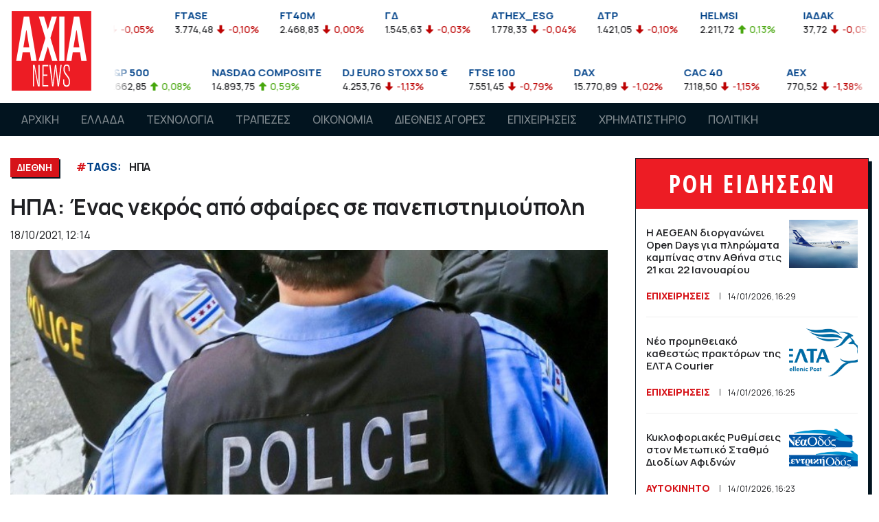

--- FILE ---
content_type: text/css
request_url: https://www.axianews.gr/style/style.c019k.css
body_size: 6258
content:
@import url('https://fonts.googleapis.com/css2?family=Manrope:wght@200;300;400;500;600;700;800&display=swap');
@import url('https://fonts.googleapis.com/css2?family=Open+Sans+Condensed:wght@300;700&display=swap');
* {
	margin: 0;
	box-sizing: inherit;
}
*:before, *:after {
	box-sizing: inherit;
}
html, body {
	height: 100%;
	box-sizing: border-box;
}
body, div, dl, dt, dd, ul, ol, li, h1, h2, h3, h4, h5, h6, pre, form, label, fieldset, input, textarea, p, blockquote, th, td {
	padding: 0;
	margin: 0;
}
body.maintenance {
	background:#fff;
}
fieldset, img {
	border: 0;
}
table {
	border-collapse: collapse;
	border-spacing: 0;
}
ol, ul {
	list-style: none;
}
address, caption, cite, code, dfn, em, strong, th, var {
	font-weight: normal;
	font-style: normal;
}
strong {
	font-weight: bold;
}
em {
	font-style: italic;
}
caption, th {
	text-align: left;
}
h1, h2, h3, h4, h5, h6 {
	font-weight: normal;
	font-size: 100%;
}
q:before, q:after {
	content: '';
}
abbr, acronym {
	border: 0;
}
iframe {
	border: none;
	margin: 0;
	padding: 0;
}
body, td, th {
	font-family: 'Manrope', sans-serif;
	font-size: 14px;
	color: #202124;
}
body {
	background: #fff;
	margin: 0;
}
a:link, a:visited, a:active {
	color: #202124;
	text-decoration: none;
	outline: none;
	transition:all 0.2s ease-in-out;
	-moz-transition:all 0.2s ease-in-out;
	-webkit-transition:all 0.2s ease-in-out;
	-o-transition:all 0.2s ease-in-out;    
}
a:hover {
	text-decoration: none;
	color: #d61319;
}
.clr {
	clear: both;
	font-size: 1px;
	height: 1px;
}
/* float clearing for IE6 */
* html .clearfix {
	height: 1%;
	overflow: visible;
}
/* float clearing for IE7 */
*+html .clearfix {
	min-height: 1%;
}
/* float clearing for everyone else */
.clearfix:after {
	clear: both;
	content: ".";
	display: block;
	height: 0;
	visibility: hidden;
	font-size: 0;
}
#wrapper {
	width: 100%;
	min-height: 100%;
	margin: 0 auto -250px;
	padding: 0;
}
header {
	height:200px;
	padding:0;
	position:relative;
	z-index:4;
	font-size:16px;
	font-weight:500;
}
header .top_bar {
    height: 150px;
    overflow: hidden;
}
header .logo {
    width: 120px;
    float: left;
	padding:0;
}
header .logo a:link,
header .logo a:active,
header .logo a:visited {
	color:#202124;
}
header .logo a:hover {
	text-decoration:none;
}
header .logo a em {
	color:#d63239;
}
header .logo {
	font-size:40px;
	font-weight:800;
	line-height:70px;
}
header .logo img {
	height:120px;
	margin:14px auto;
}
header .logo em {
	font-style:normal;
	font-weight:800;
	color:#d63239;
}
header .stock_markets {
    width: calc(100% - 150px);
    float: left;
    margin: 14px 0 14px 30px;
    position: relative;
}
header .stock_markets::before {
    content: '';
    position: absolute;
    display: block;
    height: 100%;
    width: 10px;
    top: 0;
    z-index: 1;
    padding: 13.5px;
    background: linear-gradient(to left, rgba(255,255,255,0) 0%, #fff 100%);
    left: 0;
}
header .stock_markets::after {
    content: '';
    position: absolute;
    display: block;
    height: 100%;
    width: 10px;
    top: 0;
    z-index: 1;
    padding: 13.5px;
    background: linear-gradient(to right, rgba(255,255,255,0) 0%, #fff 100%);
    right: 0;
}
#mm_menu.hamburger {
    padding: 10px 15px;
    line-height: 1.2;
    outline: none;
}
#mm_menu .hamburger-box {
    width: 30px;
    top: 3px;
}
#mm_menu .hamburger-inner,
#mm_menu .hamburger-inner:after,
#mm_menu .hamburger-inner:before {
    width: 30px;
    height: 2px;
    border-radius: 0;
    background-color: #fff;
}
#mm_menu .hamburger-inner:before {
    top: -9px;
}
#mm_menu .hamburger-inner:after {
    bottom: -9px;
}
#mm_menu.hamburger--squeeze.is-active .hamburger-inner:after {
    bottom: 0;
}
.search_btn a:link,
.search_btn a:active,
.search_btn a:visited {
    color:rgba(255,255,255,1);
}
.search_btn a:hover {
    color:rgba(255,255,255,.6);
}
.btn-more {
    background-color: #ED1C24;
    border-color: #ED1C24;
    border-radius: 0;
    color: #fff;
    font-size: 12px;
    margin: 20px auto;
}
.btn-more:hover {
    background-color: #02141f;
    border-color: #02141f;
    color: #fff;
}
#main_navigation {
    display: block;
    height: 48px;
    line-height: 38px;
    background-color: #02141f;
    color: #fff;
}
#main_navigation .navbar {
    padding: 0;
}
#main_navigation .navbar .nav-link {
    padding: .3rem 1rem;
}
#main_articles {
    margin: 30px auto;
}
#main_articles article .subtitle {
    color: #d61319;
    text-align: center;
    display: block;
    font-size: 18px;
    font-weight: 700;
    letter-spacing: 2px;
    -moz-transform: rotate(-3deg);
    -webkit-transform: rotate(-3deg);
    -o-transform: rotate(-3deg);
    -ms-transform: rotate(-3deg);
    transform: rotate(-3deg);
    margin-top: 10px;
}
#main_articles .lg_grid article .subtitle {
    margin-top: 20px;
    margin-bottom: 10px;
}
#main_articles .sm_grid article .subtitle {
    width: calc(100% - 140px);
    font-size: 16px;
    text-align: left;
    margin-top: 20px;
    margin-bottom: 0;
    padding-left: 10px;
    -moz-transform: rotate(-3deg);
    -webkit-transform: rotate(-3deg);
    -o-transform: rotate(-3deg);
    -ms-transform: rotate(-3deg);
    transform: rotate(-3deg);    
}
#main_articles_grid {
    display: grid;
    grid-template-columns: repeat(12, 1fr);
    grid-template-rows: auto;
    grid-column-gap: 15px;
    grid-row-gap: 30px;
}
#main_articles_grid .sm_grid {
    border-bottom: 1px solid #02141f;
}
#main_articles_grid .sm_grid:last-child {
    border-bottom: none;
}
#main_articles_grid article {
    margin-bottom: 20px;
}
#main_articles_grid article .meta {
    width: 90%;
    margin: 15px auto 5px;
    text-align: center;
}
.lg_grid article .meta {
    text-align: center;
    margin: 15px auto 5px;
}
.sm_grid article .meta {
    /*width: calc(100% - 140px) !important;*/
    width: 100% !important;
    text-align: left;
    position: relative;
    font-size: 14px;
    line-height: 1.2;
    font-weight: 600;
    padding: 0 15px;
    float: left;
}
#main_articles_grid .sm_grid article .meta {
    text-align: left;
}
article .meta .category {
    display: inline-block;
    font-weight: 800;
    padding: 0;
    margin: 0;
    color: #d61319;
}
article .meta .category::after {
    content: '|';
    font-weight: 300;
    display: inline-block;
    width: 20px;
    text-align: center;
    margin-left: 4px;
    color: #202124;
}
article .meta .category a {
    color: #d61319;
}
article .meta .datetime {
    font-weight: 400;
}

.main_slot1 { grid-area: 1 / 1 / 5 / 6; }
.main_slot2 { grid-area: 1 / 6 / 3 / 9; }
.main_slot3 { grid-area: 3 / 6 / 5 / 9; }
.main_slot4 { grid-area: 1 / 9 / 2 / 13; }
.main_slot5 { grid-area: 2 / 9 / 3 / 13; }
.main_slot6 { grid-area: 3 / 9 / 4 / 13; }
.main_slot7 { grid-area: 4 / 9 / 5 / 13; } 

.main_slot3.md_grid {
    padding-top: 10px;
    border-top: 1px solid #02141f;
}
.lg_grid article {
    position: relative;
}
.lg_grid article h2 {
    position: relative;
    text-align: center;
    font-size: 26px;
    line-height: 1.2;
    font-weight: 700;
    border: 1px solid #02141f;
    box-shadow: 0.3rem 0.3rem #02141f;
    padding: 10px 15px;
    background-color: #fff;
    margin: -30px auto 0;
    width: 90%;
    z-index: 1;
}
.lg_grid article p {
    font-size: 16px;
    text-align: center;
    padding: 5px 15px;
}
.md_grid article h2 {
    width: 90%;
    position: relative;
    font-size: 18px;
    line-height: 1.2;
    font-weight: 600;
    padding: 10px 15px;
    text-align: center;
    background-color: #fff;
    margin: -30px auto 0;
}
#main_articles .md_grid article h2,
#main_articles .sm_grid article h2 {
    font-size: 20px;
}

.sm_grid {
    padding-bottom: 10px;
    border-bottom: 1px solid #eee;
}
.sm_grid article {
    position: relative;
    display: block;
    border-bottom: 1px solid #eee;
    padding-bottom: 20px;
    margin-bottom: 20px;
}
@media (max-width: 1199px) and (min-width: 768px) {
    .main_slot6.sm_grid {
        margin-bottom: 0;
        border-bottom: none;
    }
}
.main_slot7.sm_grid {
    margin-bottom: 0;
    border-bottom: none;
}
.sm_grid article h2 {
    width: calc(100% - 140px);
    position: relative;
    font-size: 18px;
    line-height: 1.2;
    font-weight: 600;
    padding: 0 15px 10px;
    float: left;    
    background-color: #fff;
}
.sm_grid figure {
    position: absolute;
    right: 0;
}
.sm_grid .number {
    position: absolute;
    right: 0;
}
.sm_grid figure img {
    position: relative;
    width: 125px;
    height: 90px;
    margin: 0;
}

@media (max-width: 1199px) {
    #main_articles_grid {
        display: grid;
        grid-template-columns: repeat(8, 1fr);
        grid-template-rows: auto;
        grid-column-gap: 15px;
        grid-row-gap: 30px;
    }

    .main_slot1 { grid-area: 1 / 1 / 3 / 6; }
    .main_slot2 { grid-area: 1 / 6 / 2 / 9; }
    .main_slot3 { grid-area: 2 / 6 / 3 / 9; }
    .main_slot4 { grid-area: 3 / 1 / 4 / 5; }
    .main_slot5 { grid-area: 3 / 5 / 4 / 9; }
    .main_slot6 { grid-area: 4 / 1 / 5 / 5; }
    .main_slot7 { grid-area: 4 / 5 / 5 / 9; } 
    
    .sm_grid figure {
        position: relative;
        float: right;
    }
}

@media (max-width: 767px) {
    #main_articles_grid{
        display: grid;
        grid-template-columns: repeat(2, 1fr);
        grid-template-rows: auto;
        grid-column-gap: 15px;
        grid-row-gap: 30px;
    }

    .main_slot1 { grid-area: 1 / 1 / 3 / 3; }
    .main_slot2 { grid-area: 3 / 1 / 5 / 2; }
    .main_slot3 { grid-area: 3 / 2 / 5 / 3; }
    .main_slot4 { grid-area: 5 / 1 / 6 / 3; }
    .main_slot5 { grid-area: 6 / 1 / 7 / 3; }
    .main_slot6 { grid-area: 7 / 1 / 8 / 3; }
    .main_slot7 { grid-area: 8 / 1 / 9 / 3; } 

    .main_slot3.md_grid {
        padding: 0;
        border-top: none;
    }
}

@media (max-width: 567px) {
    #main_articles_grid{
        display: grid;
        grid-template-columns: repeat(2, 1fr);
        grid-template-rows: auto;
        grid-column-gap: 15px;
        grid-row-gap: 15px;
    }

    .main_slot1 { grid-area: 1 / 1 / 3 / 3; }
    .main_slot2 { grid-area: 3 / 1 / 5 / 3; }
    .main_slot3 { grid-area: 5 / 1 / 7 / 3; }
    .main_slot4 { grid-area: 7 / 1 / 8 / 3; }
    .main_slot5 { grid-area: 8 / 1 / 9 / 3; }
    .main_slot6 { grid-area: 9 / 1 / 10 / 3; }
    .main_slot7 { grid-area: 10 / 1 / 11 / 3; } 
}
.ad_slot {
    display: block;
    margin: 30px auto;
    text-align: center;
}

#newswire {
    margin: 30px auto;
}
#newswire .main {
    display: inline-block;
    width: calc(100% - 340px);
    float: left;
}
#newswire .sidebar {
    display: inline-block;
    width: 320px;
    margin-left: 20px;   
}

@media (max-width: 767px) {
    #newswire .main {
        display: block;
        width: 100%;
        float: none;
    }
    #newswire .sidebar {
        display: block;
        width: 100%;
        margin-left: 0;   
    }
}

.sidebar .timeline, .side-content .timeline {
    border: 1px solid #02141f;
    box-shadow: 0.3rem 0.3rem #02141f;
}
.sidebar .timeline ul, .side-content .timeline ul {
    padding: 0 15px 10px;
    height: 520px;
    overflow: hidden;
}
.sidebar .timeline ul li, .side-content .timeline ul li {
    padding-bottom: 10px;
    margin-bottom: 10px;
    border-bottom: 1px solid #eee;
}
.sidebar .timeline ul li:last-child, .side-content .timeline ul li:last-child {
    border-bottom: none;
    margin-bottom: 0;
}
.sidebar .timeline ul li .meta, .side-content .timeline ul li .meta {
    font-size: 12px;
}
.sidebar .timeline ul li article figure img, .side-content .timeline ul li article figure img {
    position: relative;
    width: 100px;
    height: 70px;
    margin: 0;
    float: right;
}
.sidebar .timeline ul li article h2, .side-content .timeline ul li article h2 {
    width: calc(100% - 110px);
    position: relative;
    font-size: 15px;
    line-height: 1.2;
    font-weight: 400;
    padding: 0;
    margin-bottom: 10px;
    float: left;    
}
.sidebar .timeline h3, .side-content .timeline h3 {
    font-family: 'Open Sans Condensed', sans-serif;
    display: block;
    padding: 15px;
    font-size: 44px;
    font-weight: 600;
    letter-spacing: 3px;
    background-color: #ED1C24;
    color: #fff;
    text-align: center;
    font-style: italic;
}
.sidebar .timeline h3 a, .side-content .timeline h3 a {
    color: #fff;
}
.sidebar .timeline.markets article {
    width: 100%;
    position: relative;
}
.sidebar .timeline.markets ul li {
    border-bottom: 1px solid #202124;
    counter-increment: count;
}
.sidebar .timeline.markets ul li article h2 {
    margin-top: 10px;
    width: calc(100% - 40px);
}
.sidebar .timeline.markets article::after {
    content: counter(count, decimal);
    position: absolute;
    top: -5px;
    right: 0;
    text-align: center;
    font-size: 50px;
    font-weight: 700;
    color: #202124;
    text-shadow: 2px 2px 2px #6D6D6D;
}
#economy .sidebar .timeline h3, .side-content .timeline h3 {
    font-family: 'Open Sans Condensed', sans-serif;
    font-style: normal;
    font-size: 36px;
}
#economy {
    margin-bottom: 30px;
}
#economy .main {
    display: inline-block;
    width: calc(100% - 340px);
}
#economy .sidebar {
    display: inline-block;
    width: 320px;
    margin-right: 20px;
    float: left;    
}

@media (max-width: 767px) {
    #economy .main {
        display: block;
        width: 100%;
        float: none;
    }
    #economy .sidebar {
        display: block;
        width: 100%;
        margin-left: 0;   
    }
}


.side-content .timeline article .meta .category {
    font-size:14px;
}

.two_row_six {
    display: grid;
    grid-template-columns: repeat(3, 1fr);
    grid-template-rows: auto;
    grid-column-gap: 15px;
    grid-row-gap: 30px;
}

.two_row_six .slot1 { grid-area: 1 / 1 / 3 / 2; }
.two_row_six .slot2 { grid-area: 1 / 2 / 3 / 3; }
.two_row_six .slot3 { grid-area: 1 / 3 / 3 / 4; }
.two_row_six .slot4 { grid-area: 3 / 1 / 5 / 2; }
.two_row_six .slot5 { grid-area: 3 / 2 / 5 / 3; }
.two_row_six .slot6 { grid-area: 3 / 3 / 5 / 4; } 

.two_row_six article {
    text-align: center;
}

@media (max-width: 1199px) {
.two_row_six {
    grid-template-columns: repeat(2, 1fr);
}    
    .two_row_six .slot1 { grid-area: 1 / 1 / 2 / 2; }
    .two_row_six .slot2 { grid-area: 1 / 2 / 2 / 3; }
    .two_row_six .slot3 { grid-area: 2 / 1 / 3 / 2; }
    .two_row_six .slot4 { grid-area: 2 / 2 / 3 / 3; }
    .two_row_six .slot5 { grid-area: 3 / 1 / 4 / 2; }
    .two_row_six .slot6 { grid-area: 3 / 2 / 4 / 3; } 
}

.one_three {
    display: grid;
    grid-template-columns: repeat(3, 1fr);
    grid-template-rows: auto;
    grid-column-gap: 15px;
    grid-row-gap: 30px; 
}
.one_three .slot1 { grid-area: 1 / 1 / 2 / 2; }
.one_three .slot2 { grid-area: 1 / 2 / 2 / 3; }
.one_three .slot3 { grid-area: 1 / 3 / 2 / 4; }

@media (max-width: 767px) {
    .one_three {
        display: grid;
        grid-template-columns: 1fr;
        grid-template-rows: repeat(3, 1fr);
        grid-column-gap: auto;
        grid-row-gap: 30px; 
    }
    .one_three .slot1 { grid-area: 1 / 1 / 2 / 2; }
    .one_three .slot2 { grid-area: 2 / 1 / 3 / 2; }
    .one_three .slot3 { grid-area: 3 / 1 / 4 / 2; }
    
}

.three_four_grid {
    display: grid;
    grid-template-columns: repeat(4, 1fr);
    grid-template-rows: auto;
    grid-column-gap: 15px;
    grid-row-gap: 30px;
    margin: 50px auto;
}
.three_four_grid article {
    text-align: center;
}
.three_four_grid figure img {
    height: 160px;
}
.three_four_grid .lg_grid figure img {
    height: auto;
}

.three_four_grid .slot1 { grid-area: 1 / 1 / 2 / 2; }
.three_four_grid .slot2 { grid-area: 1 / 2 / 2 / 4; }
.three_four_grid .slot3 { grid-area: 1 / 4 / 2 / 5; }
.three_four_grid .slot4 { grid-area: 2 / 1 / 3 / 2; }
.three_four_grid .slot5 { grid-area: 2 / 2 / 3 / 3; }
.three_four_grid .slot6 { grid-area: 2 / 3 / 3 / 4; }
.three_four_grid .slot7 { grid-area: 2 / 4 / 3 / 5; }

@media (max-width: 991px) {
    .three_four_grid {
        display: grid;
        grid-template-columns: repeat(4, 1fr);
        grid-template-rows: auto;
        grid-column-gap: 15px;
        grid-row-gap: 30px;
    }

    .three_four_grid .slot1 { grid-area: 2 / 1 / 3 / 3; }
    .three_four_grid .slot2 { grid-area: 1 / 1 / 2 / 5; }
    .three_four_grid .slot3 { grid-area: 2 / 3 / 3 / 5; }
    .three_four_grid .slot4 { grid-area: 3 / 1 / 4 / 3; }
    .three_four_grid .slot5 { grid-area: 3 / 3 / 4 / 5; }
    .three_four_grid .slot6 { grid-area: 4 / 1 / 5 / 3; }
    .three_four_grid .slot7 { grid-area: 4 / 3 / 5 / 5; } 
}

.one_four_grid {
    display: grid;
    grid-template-columns: repeat(4, 1fr);
    grid-template-rows: auto;
    grid-column-gap: 15px;
    grid-row-gap: 30px;
}

.one_four_grid .slot1 { grid-area: 1 / 1 / 5 / 3; }
.one_four_grid .slot2 { grid-area: 1 / 4 / 3 / 5; }
.one_four_grid .slot3 { grid-area: 3 / 4 / 5 / 5; }
.one_four_grid .slot4 { grid-area: 1 / 3 / 5 / 4; } 

.one_four_grid article .meta {
    text-align: center;
}

@media (max-width: 991px) {
    .one_four_grid {
        grid-template-columns: repeat(2, 1fr);
    }
    
    .one_four_grid .slot1 { grid-area: 1 / 1 / 2 / 3; }
    .one_four_grid .slot2 { grid-area: 2 / 1 / 3 / 2; }
    .one_four_grid .slot3 { grid-area: 2 / 2 / 3 / 3; }
    .one_four_grid .slot4 { grid-area: 3 / 1 / 4 / 3; } 
}

.three_col_five {
    display: grid;
    grid-template-columns: repeat(4, 1fr);
    grid-template-rows: auto;
    grid-column-gap: 15px;
    grid-row-gap: 30px;
}

.three_col_five .slot2 { grid-area: 1 / 1 / 2 / 2; }
.three_col_five .slot1 { grid-area: 1 / 2 / 3 / 4; }
.three_col_five .slot3 { grid-area: 1 / 4 / 2 / 5; }
.three_col_five .slot4 { grid-area: 2 / 1 / 3 / 2; }
.three_col_five .slot5 { grid-area: 2 / 4 / 3 / 5; } 

@media (max-width: 991px) {
    .three_col_five {
        display: grid;
        grid-template-columns: repeat(2, 1fr);
        grid-template-rows: auto;
        grid-column-gap: 15px;
        grid-row-gap: 30px;
    }
    
    .three_col_five .slot1 { grid-area: 2 / 1 / 3 / 3; }
    .three_col_five .slot2 { grid-area: 1 / 1 / 2 / 3; }
    .three_col_five .slot3 { grid-area: 3 / 1 / 4 / 2; }
    .three_col_five .slot4 { grid-area: 3 / 2 / 4 / 3; }
    .three_col_five .slot5 { grid-area: 4 / 1 / 5 / 3; }
    
}
@media (max-width: 567px) {
    .three_col_five .slot1 { grid-area: 2 / 1 / 3 / 3; }
    .three_col_five .slot2 { grid-area: 1 / 1 / 2 / 3; }
    .three_col_five .slot3 { grid-area: 3 / 1 / 4 / 3; }
    .three_col_five .slot4 { grid-area: 4 / 1 / 5 / 3; }
    .three_col_five .slot5 { grid-area: 5 / 1 / 6 / 3; } 
}

.three_col_five article {
    text-align: center;
}

.three_col_banner {
    display: grid;
    grid-template-columns: repeat(4, 1fr);
    grid-template-rows: auto;
    grid-column-gap: 15px;
    grid-row-gap: 30px;
}

.three_col_banner .slot1 { grid-area: 1 / 2 / 3 / 4; }
.three_col_banner .slot2 { grid-area: 1 / 1 / 2 / 2; }
.three_col_banner .slot3 { grid-area: 2 / 1 / 3 / 2; }
.three_col_banner .slot4 { grid-area: 1 / 4 / 3 / 4; } 

@media (max-width: 991px) {
    .three_col_banner {
        display: grid;
        grid-template-columns: repeat(4, 1fr);
        grid-template-rows: auto;
        grid-column-gap: 15px;
        grid-row-gap: 30px;
    }
    
	.three_col_banner .slot1 { grid-area: 1 / 1 / 2 / 5; }
	.three_col_banner .slot2 { grid-area: 2 / 1 / 3 / 3; }
	.three_col_banner .slot3 { grid-area: 2 / 3 / 3 / 5; }
	.three_col_banner .slot4 { grid-area: 3 / 1 / 4 / 5; }	
	
	.three_col_banner .slot1 img { width: 100%; }
}
@media (max-width: 567px) {
    .three_col_banner .slot1 { grid-area: 1 / 1 / 2 / 5; }
    .three_col_banner .slot2 { grid-area: 2 / 1 / 3 / 5; }
    .three_col_banner .slot3 { grid-area: 3 / 1 / 4 / 5; }
    .three_col_banner .slot4 { grid-area: 4 / 1 / 5 / 5; }
}
.nine_three {
    display: grid;
    grid-template-columns: repeat(4, 1fr);
    grid-template-rows: auto;
    grid-column-gap: 15px;
    grid-row-gap: 30px;
}

.nine_three .slot2 { grid-area: 1 / 1 / 3 / 2; }
.nine_three .slot1 { grid-area: 1 / 2 / 5 / 4; }
.nine_three .slot3 { grid-area: 1 / 4 / 3 / 5; }
.nine_three .slot4 { grid-area: 3 / 1 / 5 / 2; }
.nine_three .slot5 { grid-area: 3 / 4 / 5 / 5; }
.nine_three .slot6 { grid-area: 5 / 1 / 7 / 2; }
.nine_three .slot7 { grid-area: 5 / 2 / 7 / 3; }
.nine_three .slot8 { grid-area: 5 / 3 / 7 / 4; }
.nine_three .slot9 { grid-area: 5 / 4 / 7 / 5; } 

.nine_three article {
    text-align: center;
}
@media (max-width: 991px) {
    .nine_three {
        display: grid;
        grid-template-columns: repeat(4, 1fr);
        grid-template-rows: auto;
        grid-column-gap: 15px;
        grid-row-gap: 30px;
    }

    .nine_three .slot2 { grid-area: 2 / 3 / 3 / 5; }
    .nine_three .slot1 { grid-area: 1 / 1 / 2 / 5; }
    .nine_three .slot3 { grid-area: 2 / 1 / 3 / 3; }
    .nine_three .slot4 { grid-area: 3 / 1 / 4 / 3; }
    .nine_three .slot5 { grid-area: 3 / 3 / 4 / 5; }
    .nine_three .slot6 { grid-area: 4 / 1 / 5 / 3; }
    .nine_three .slot7 { grid-area: 4 / 3 / 5 / 5; }
    .nine_three .slot8 { grid-area: 5 / 1 / 6 / 3; }
    .nine_three .slot9 { grid-area: 5 / 3 / 6 / 5; } 
}

.four_two {
    display: grid;
    grid-template-columns: repeat(4, 1fr);
    grid-template-rows: auto;
    grid-column-gap: 15px;
    grid-row-gap: 10px;
}

.four_two .slot1 { grid-area: 1 / 1 / 3 / 2; }
.four_two .slot2 { grid-area: 1 / 2 / 3 / 3; }
.four_two .slot3 { grid-area: 1 / 3 / 2 / 5; }
.four_two .slot4 { grid-area: 2 / 3 / 3 / 5; } 

@media (max-width: 991px) {
    .four_two .slot1 { grid-area: 1 / 1 / 2 / 3; }
    .four_two .slot2 { grid-area: 2 / 1 / 3 / 3; }
    .four_two .slot3 { grid-area: 1 / 3 / 2 / 5; }
    .four_two .slot4 { grid-area: 2 / 3 / 3 / 5; } 
}
.four_two article .meta {
    text-align: center;
}

@media (min-width: 992px) {
    .four_two .md_left_grid article figure {
        width: 35%;
        float: left;
        margin-right: 20px;
    }
    .four_two .md_left_grid article h2 {
        display: inline-block;
        width: calc(65% - 20px);
        font-size: 18px;
        line-height: 1.2;
        font-weight: 600;
        text-align: left;
        background-color: transparent;
        margin: 0 auto 10px;
    }
    .four_two .md_left_grid article .meta {
        text-align: left;
    }
    .four_two .md_left_grid.md_grid article h2 {
        padding: 0;
    }
    
}
@media (max-width: 576px) {
    .four_two {
        grid-template-columns: 1fr;
        grid-row-gap: 30px;
    }
    .four_two .slot1 { grid-area: 1 / 1 / 2 / 2; }
    .four_two .slot2 { grid-area: 2 / 1 / 3 / 2; }
    .four_two .slot3 { grid-area: 3 / 1 / 4 / 2; }
    .four_two .slot4 { grid-area: 4 / 1 / 5 / 2; } 
}
.cat_header {
    width: 100%;
    font-size: 32px;
    font-weight: 800;
    color: #d61319;
    padding-bottom: 10px;
    border-bottom: 3px solid #eee;
    margin-bottom: 10px;
}
.cat_header a {
   color: #d61319; 
}

#ataxies {
    background-color: #202124;
    color: #fff;
    padding: 30px 0;
}
#ataxies .head_title {
    padding: 0 0 10px;
    font-size: 36px;
    font-weight: 700;
    color: #fff;
}
#ataxies .head_title a {
    color: #fff;
}
#ataxies article a:link,
#ataxies article a:active,
#ataxies article a:visited {
    color: #fff;
}
#ataxies article a:hover {
    color: #d61319;
}
#ataxies article .meta {
    margin: 10px auto 0;
}
#ataxies article h2 {
    position: relative;
    font-size: 18px;
    line-height: 1.2;
    font-weight: 600;
    padding: 10px 15px;
    text-align: center;
    margin: 0 auto;
}
#art-market {
    padding: 0 0 30px;
}
#art-market .md_grid article .meta {
    text-align: center;
}
.multicol .item {
    border: 1px solid #02141f;
    box-shadow: 0.3rem 0.3rem #02141f;    
}
.multicol .item h3 {
    display: block;
    padding: 15px;
    font-size: 24px;
    font-weight: 800;
    background-color: #ED1C24;
    color: #fff;
    text-align: center;    
}
.multicol .item .sm_grid figure {
    margin-right: 15px;
}
.multicol .item .sm_grid figure img {
    position: relative;
    width: 100px;
    height: 70px;
    margin: 0;    
}
.multicol .item .sm_grid article h2 {
    width: calc(100% - 115px);
    position: relative;
    font-size: 14px;
    font-weight: 600;
    padding: 0 15px 10px;
    float: left;
    background-color: transparent;
    display: -webkit-box;
	height: 35px;
	margin: 0 auto 10px;
	line-height: 1.2;
	-webkit-line-clamp: 2;
	-webkit-box-orient: vertical;
	overflow: hidden;
	text-overflow: ellipsis;    
}
@media (max-width: 1320px) and (min-width: 992px) {
    .multicol .item .sm_grid article h2 {
        width: 100%;
        height: auto;
    }
    .multicol .item .sm_grid figure {
        display: none;
    }
    .multicol .item .sm_grid article .meta {
        width: 100% !important;
    }
}
.multicol .item .lg_grid img {
    max-height: 160px;
    width: 100%;
}
@media (max-width: 991px) {
    .multicol .item .lg_grid img {
        max-height: 240px;
        width: 100%;
    }
}
.multicol .item .lg_grid article .h2wrap {
    position: relative;
    text-align: center;
    font-size: 26px;
    line-height: 1.2;
    font-weight: 700;
    border: 1px solid #02141f;
    box-shadow: 0.3rem 0.3rem #02141f;
    padding: 10px 15px;
    background-color: #fff;
    margin: -30px auto 0;
    width: 90%;
    z-index: 1; 
}
.multicol .item .lg_grid article .h2wrap h2 {
    box-shadow: none;
    border: none;
    width: 100%;
    padding: 0;
    position: relative;
    font-size: 20px;
    font-weight: 600;
    display: -webkit-box;
	height: 50px;
	margin: 0 auto;
	line-height: 1.2;
	-webkit-line-clamp: 2;
	-webkit-box-orient: vertical;
	overflow: hidden;
	text-overflow: ellipsis;
}

.multicol .item .lg_grid article h2 {
    font-size: 20px;
    background-color: transparent;
    margin: 0 auto;
	line-height: 1.2;
}

.multicol .item .sm_grid article .meta {
    font-size: 12px;
}
.multicol .item .sm_grid article {
    border-bottom: none;
    padding-bottom: 0;
}
.multicol .item .sm_grid article:last-child {
    margin-bottom: 10px;
}

.side_banner {
	margin:20px auto;
	text-align:center;
}
.main_banner {
	margin:30px auto;
	text-align:center;
}

/* ARTICLES */
.article_page {
	margin:30px auto;
}
.article_page .article {
    margin-bottom: 80px;
}
.article_page .article p {
    margin-bottom: 15px;
    font-size: 16px;
}
.article_page .article h2 {
    padding: 0;
    margin: 10px auto;
    font-size: 18px;
    font-weight: 600 !important;
    text-align: left !important;
    color: #d63239;
}
.article_page .article:last-child {
    margin-bottom: 20px;
}
.article_page .main-content {
	width:calc(100% - 380px);
    float: left;
}
.article_page .side-content {
	margin-left:40px;
    width: 340px;
    float: left;
}
@media (max-width: 991px) {
    .article_page .main-content {
        width: 100%;
        float: none;
    }
    .article_page .side-content {
        margin-left:0;
        width: 100%;
        float: none;
    }
    .article_page .side-content .timeline {
        display: none;
    }
}
.article_page .category {
	font-size:20px;
	font-weight:600;
	color:#d63239;
	text-transform:uppercase;
	margin-bottom:10px;
}
.article_page h1 {
	font-size:32px;
	font-weight:700;
	line-height:1.2;
	margin-bottom:10px;
}
.article_page .main_photo img {
    width: 100%;
}
.article_page article .meta {
    margin-bottom: 10px;
    font-size: 16px;
}
.article_page article time {
	display:block;
	font-weight:700;
	margin:10px auto;
	color:#777;
}
.article_page article figure figcaption {
    display: block;
    color: #7a7a7a;
    font-style: 400;
    margin-top: 5px;
    font-size: 14px;	
}
.article_page article .main-text {
	margin:30px auto;
	font-size:18px;
}
.article_page article .main-text p {
	margin-bottom:15px;
}
.article_page article .main-text h2 {
    padding: 0;
    margin: 10px auto 20px auto;
    font-size: 22px;
    font-weight: 600 !important;
    text-align: left !important;
    color: #d63239;
    display: inline-block;
}
.article_page .side-content .timeline {
	height:auto !important;
	overflow-y:visible !important;
	padding-bottom:10px !important;
	margin-bottom:30px;
}

.article_page .main-content .main_category {
    background-color: #d61319;
    color: #fff;
    font-size: 14px;
    font-weight: 700;
    display: inline-block;
    padding: 7px 10px 7px;
    line-height: 1;
    position: relative;
    z-index: 3;
    margin-right: 22px;
    box-shadow: 0.12rem 0.12rem #02141f;
}
.article_page .main-content .tags h6 {
    display: inline-block;
    white-space: nowrap;
    color: #004289;
    font-weight: 800;
    font-size: 16px;
    line-height: 1;
}
.article_page .main-content .tags h6 span {
    color: #d61319;
}
.article_page .main-content .tags a {
    font-weight: bold;
    padding: 0 8px;
    font-size: 16px;
    position: relative;
    letter-spacing: -.025em;
    display: inline-block;    
}
.article_page .main-content .tags a:before {
    content: " / ";
    position: absolute;
    right: -2px;
    width: 4px;
    height: 4px;
    color: #004289;
}
.article_page .main-content .tags a:last-child:before {
    display: none;
}
.article_page .main-content article .subtitle {
    font-size: 18px;
    font-weight: 600;
    margin-bottom: 20px;
    line-height: 1.3;
    padding: 10px 10px 10px 15px;
    border:1px solid #02141f;
    border-left: solid 4px #ED1C24;
    box-shadow: 0.3rem 0.3rem #02141f;

}
.push {
	height:250px;
}
footer {
	height:250px;
	background-color:#231f20;
	color:#fff;
	position:relative;
	z-index:4;
}
footer .logo img {
    height: 60px;
}
footer .menu {
	height:200px;
	padding:20px 0;
}
footer .menu ul > li {
    display: inline-block;
	font-size:18px;
	color:#fff;
	margin-bottom:15px;
    margin-right: 15px;
    float: left;
}
footer a:link,
footer a:active,
footer a:visited {
	color:rgba(255,255,255,.6);
}
footer a:hover {
	color:#fff;
	text-decoration:none;
}
footer .social {
    line-height: 60px;
    text-align: right;
}
footer .disclaimer {
    border-top: 1px solid rgba(255,255,255,.6);
    padding-top: 10px;
}
footer .bottom_bar {
	background-color:#121212;
	line-height:50px;
}
footer .copyright a {
	color: #333;
}
footer .copyright a:hover {
	color: #29367E;
}
footer .madeby {
	text-align: right;
}
footer .madeby a {
	color: #fff;
}
footer .madeby a span {
	color:#5ec4ed;
}
footer .madeby a span em {
	color: #99cc68;
	font-style: normal;
}
@media (max-width: 991px) {
    footer, footer .menu {
        height: auto;
    }
    footer .menu ul {
        margin-bottom: 15px;
    }
    footer .menu ul > li {
        margin-bottom: 5px;
    }
    footer .list_menu {
        order:2;
    }
    footer .list_logo {
        order:1;
        margin-bottom: 10px;
    }
    footer .social {
        order:3;
    }
    footer .disclaimer {
        order:4;
    }
    footer ul.justify-content-between {
        justify-content: center!important;
    }
    footer ul.justify-content-between li {
        display: block;
        text-align: center;
        float: none;
        margin-right: 0;
    }
    footer .logo, 
    footer .social,
    footer .disclaimer,
    footer .copyright,
    footer .madeby {
        text-align: center;
    }
    footer .social {
        line-height: 50px;
    }
    footer .bottom_bar {
        padding: 10px 0;
        line-height: 30px;
    }
}

@media (min-width: 1200px) {
	.container, .container-lg, .container-md, .container-sm, .container-xl {
		max-width: 1280px;
	}
}
@media (max-width: 1199px) {
	.container, .container-lg, .container-md, .container-sm, .container-xl {
		max-width: 100%;
	}
}

.maintenance_mode_wrapper {
	font-family: 'Open Sans', sans-serif;
	padding: 200px 0 0 0;
}
.maintenance_mode {
	width: 600px;
	margin: 0 auto;
	padding: 30px;
}
.maintenance_text {
	text-align: center;
	font-size: 24px;
	font-weight:700;
	color:#C9262D;
	line-height: 1.5em;
}
.maintenance_logo {
	margin:0 auto 10px auto;
	text-align:center;
}

#article_loader_spinner {
	display:none;
}

#article_loader_spinner .loading_article {
	vertical-align:middle;
	text-align:center;
	color:rgba(237, 28, 36, 1);
}

/* PAGINATION */
.pagination {
	border-top: 1px dashed #EAEAEA;
	padding: 10px 0 0 0;
	margin: 0 auto 10px auto;
	width: 100%;
	color: #818181;
	font-family: 'Open Sans', sans-serif;	
}
.paging_simple {
	float: left;
}
#paging_jump {
	width: 25px;
	text-align: right;
	font-size: 13px;
	padding: 1px 2px;
	margin: 0;
	background: #f8f8f8;
	color: #d61319;
	border: 1px solid #ddd;
	-moz-border-radius: 3px;
	-webkit-border-radius: 3px;
	border-radius: 3px;
}
#paging_jump:focus {
	border: 1px solid #bbb;
	outline: none
}
.paging_list {
	list-style: none;
	float: right;
}
.paging_list li {
	float: auto;
	width: 100%;
	margin: 10px auto;
	height: auto;
	display: inline;
}
.paging_list li a, .paging_list li span {
	display: inline;
	float: left;
	padding: 3px 6px;
	margin: 0 1px;
}
.paging_list li a.selected {
	background: #d61319;
	color: #fff;
	font-weight: bold;
	-moz-border-radius: 3px;
	-webkit-border-radius: 3px;
	border-radius: 3px;
}

/* BACK TO TOP */

.cd-top {
    display: inline-block;
    height: 40px;
    width: 40px;
    position: fixed;
    bottom: 20px;
    right: 10px;
    z-index: 10000;
    box-shadow: 0 0 10px rgba(0, 0, 0, 0.05);
    overflow: hidden;
    text-indent: 100%;
    white-space: nowrap;
    background: rgba(237, 28, 36, 0.8) url(images/cd-top-arrow.svg) no-repeat center 50%;
    visibility: hidden;
    opacity: 0;
    -webkit-transition: opacity .3s 0s, visibility 0s .3s;
    -moz-transition: opacity .3s 0s, visibility 0s .3s;
    transition: opacity .3s 0s, visibility 0s .3s;
}
.cd-top:hover {
    background-color: #c9262d;
    opacity: 1;
}
.cd-top.cd-is-visible, .cd-top.cd-fade-out, .no-touch .cd-top:hover {
    -webkit-transition: opacity .3s 0s, visibility 0s 0s;
    -moz-transition: opacity .3s 0s, visibility 0s 0s;
    transition: opacity .3s 0s, visibility 0s 0s;
}
.cd-top.cd-is-visible {
    visibility: visible;
    opacity: 1;
}
.cd-top.cd-fade-out {
    opacity: .5;
}
.no-touch .cd-top:hover,
.cd-top.cd-fade-out:hover {
    background-color: #c9262d;
    opacity: 1;
}


    .stock_markets ul::after {
        content: '';
        clear: both;
    }
    .stock_markets ul li {
        display:inline-block;
        float: left;
        padding-right:30px;
        margin-bottom: 15px;
        min-height: 30px;
        min-width: 150px;
    }
    .stock_markets ul li::after {
        content: '';
        clear: both;
    }
    .stock_markets ul li h4 {
        display: block;
        font-size: 15px;
        font-weight: 700;
        color: #004289;
        white-space: nowrap;
    }
    .stock_markets ul li .datalast {
        display: inline-block;
        float: left;
        font-size: 14px;
    }
    .stock_markets ul li .percentDiff {
        display: inline-block;
        float: left;
        font-size: 14px;
        margin-left: 5px;
    }
    .stock_markets ul li .percentDiff.up {
        color: #47a60d;
    }
    .stock_markets ul li .percentDiff.up::before {
        content: '\f357';
        font-family: 'Font Awesome 5 Pro';
        font-weight: 700;
        padding-right: 5px;
    }
    .stock_markets ul li .percentDiff.down {
        color: #bd0303;
    }
    .stock_markets ul li .percentDiff.down::before {
        content: '\f354';
        font-family: 'Font Awesome 5 Pro';
        font-weight: 700;
        padding-right: 5px;
    }
